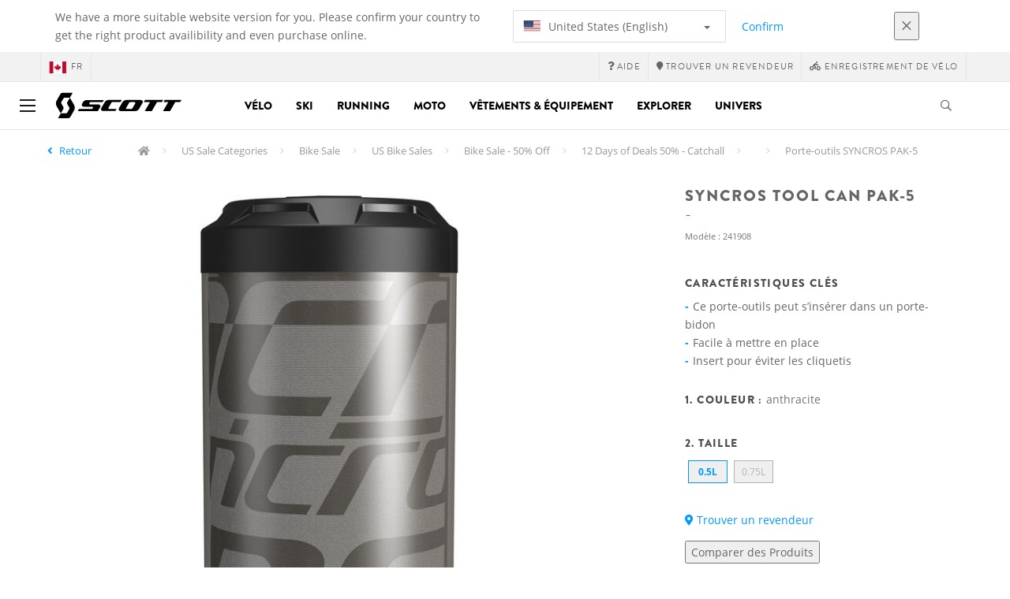

--- FILE ---
content_type: text/html;charset=UTF-8
request_url: https://www.scott-sports.com/ca/fr/product/syncros-tool-can-pak-5
body_size: 13283
content:
<!DOCTYPE html>
	<html lang="fr">
	<head>
	    <title>
 			Syncros Tool Can PAK-5</title>

		<meta http-equiv="Content-Type" content="text/html; charset=utf-8"/>
		<meta name="viewport" content="width=device-width,user-scalable=no, minimum-scale=1.0, initial-scale=1.0, maximum-scale=1.0"/>
		<meta name="google-site-verification" content="1SQ4GYk64I2w-N07xfh5lbRDKtIvTLmB1V84iiApThY" />

		<link rel="preconnect" href="https://app.usercentrics.eu">
		<link rel="preconnect" href="https://api.usercentrics.eu">
		<link rel="preload" href="https://app.usercentrics.eu/browser-ui/latest/loader.js" as="script">
    	<link rel="preload" href="https://privacy-proxy.usercentrics.eu/latest/uc-block.bundle.js" as="script">
		<script id="usercentrics-cmp" src="https://app.usercentrics.eu/browser-ui/latest/loader.js"
				data-ruleset-id="6thbmELtA-R0Fy" async
				
		></script>
   		 <script type="application/javascript" src="https://privacy-proxy.usercentrics.eu/latest/uc-block.bundle.js"></script>
	
		<script type="text/javascript" src="/_ui/shared/js/analyticsmediator.js"></script>
<script type="text/javascript" defer>
    var dataLayer = window.dataLayer = window.dataLayer || [];
    var universal_variable = {};
    universal_variable.page = {
        'country':'ca',
        'language':'fr',
        'brand':'Scott',
        'division':'Bike',
        'type':'Product Details Page',
        'page_id':'PDP',
        'currency':'CAD'
    };
    
        universal_variable.user = {
            'id':'',
            'login_status': false,
            'login_method': '',
            'ltv_amount': 0,
            'ltv_orders': 0
        }
        
    // On load Event
    window.dataLayer.push({
        'event': 'dataLayer_ready',
        'page': {
            'country': universal_variable.page.country,
            'language': universal_variable.page.language,
            'brand': universal_variable.page.brand,
            'division': universal_variable.page.division == 'Bikes' ? 'Bike' : universal_variable.page.division,
            'type': universal_variable.page.type,
            'currency': universal_variable.page.currency
        },
        'user': {
            'id': universal_variable.user.id,
            'login_status': universal_variable.user.login_status,
            'login_method': universal_variable.user.login_method,
            'ltv_amount': universal_variable.user.ltv_amount,
            'ltv_orders': universal_variable.user.ltv_orders
        }
    });

	var status = 200;
	if(status != 200) {
		universal_variable.page.error = status;
	}

	if(true) {
		universal_variable.page.product = {
			'category_name':"mountain bike accessories",
			'product_name':"SYNCROS Tool Can PAK-5",
			'product_type':"mountain bike tools",
			'product_id':"241908",
			'product_price':"",
		};
	} else if(false) {
		universal_variable.listing = {
			'category_name':"mountain bike accessories",
			'product_type':"mountain bike tools"
		};
	} else if(false) {
		universal_variable.listing = {
			'category_name':"mountain bike accessories",
			'product_type':"mountain bike tools",
			'search_radius':'',
			'query':"",
			'result_count':''
		};
	} else if(false) {
		universal_variable.checkoutpage = {
            'step':"",
            'checkout_total':"",
            'checkout_subtotal':"",
            'checkout_product':[
                
            ]
		};
        window.dataLayer.push({
            'event': 'begin_checkout',
            'ecommerce': {
                'value': Number(),
                'currency':"",
                'coupons':[
                    
                ],
                'items':[
                    
                ]
            }
        });
	}
    else if(false) {
        universal_variable.paymentPage = {


            'ecommerce': {
                'value': Number(),
                'currency':"",
                'coupons':[
                    
                ],
                'payment_type':"",
                'items':[
                    
                ]
            }

        };

        window.dataLayer.push({
            'event': 'add_shipping_info',
            'ecommerce': {
                'value': universal_variable.paymentPage.ecommerce.value,
                'currency': universal_variable.paymentPage.ecommerce.currency,
                'coupons': universal_variable.paymentPage.ecommerce.coupons,
                'shipping_tier': "",
                'shipping_type': "",
                'items': universal_variable.paymentPage.ecommerce.items,
            }
        });

    }else if(false) {
		universal_variable.confirmationpage = {
		    'transaction_id':"",
            'transaction_total':"",
            'transaction_subtotal':"",
		    'tax_amount':"",
		    'vouchers':[
                
            ],
		    'payment_method':"",
		    'shipping_method':"",
		    'shipping_amount':"",
            'transaction_product':[
                
            ]
		};
	}
</script>


<script type="text/javascript">
			// create dataLayer
			window.dataLayer = window.dataLayer || [];
			function gtag() {
				dataLayer.push(arguments);
			}

			// set "denied" as default for both ad and analytics storage, as well as ad_user_data and ad_personalization,
			gtag("consent", "default", {
				ad_user_data: "denied",
				ad_personalization: "denied",
				ad_storage: "denied",
				analytics_storage: "denied",
				wait_for_update: 2000 // milliseconds to wait for update
			});

			// Enable ads data redaction by default [optional]
			gtag("set", "ads_data_redaction", true);
		</script>

		<!-- Google Tag Manager -->
		<script>(function(w,d,s,l,i){w[l]=w[l]||[];w[l].push({'gtm.start':new Date().getTime(),event:'gtm.js'});var f=d.getElementsByTagName(s)[0],j=d.createElement(s),dl=l!='dataLayer'?'&l='+l:'';j.async=true;j.src='https://www.googletagmanager.com/gtm.js?id='+i+dl;f.parentNode.insertBefore(j,f);})(window,document,'script','dataLayer', 'GTM-5LZC7GH');</script>
		<!-- End Google Tag Manager -->

		<meta property="og:site_name" content="Scott"/>
		<meta property="og:title" content="Syncros Tool Can PAK-5"/>
		<meta property="og:description" content="Le porte-outils est une réinterprétation du bidon Syncros. Conçu spécialement pour garder vos outils, votre micro-pompe et votre chambre à air à..."/>
			<meta property="og:image" content="https://asset.scott-sports.com/fit-in/1200x630/241/2419080010170_1742900_png_zoom_1.jpg?signature=9055b4a27b71bdf7bb8697c112dbfb589825362fdf7a68ea229fca56d72405de"/>
		<meta property="og:url" content="https://www.scott-sports.com:443/ca/fr/product/syncros-tool-can-pak-5"/>
		<meta property="og:type" content="website"/>
		<meta property="fb:admins" content="745044777,730031075,652457445"/>
		<meta property="og:locale" content="fr_CA" />



		<meta name="description" content="Le porte-outils est une r&eacute;interpr&eacute;tation du bidon Syncros. Con&ccedil;u sp&eacute;cialement pour garder vos outils, votre micro-pompe et votre chambre &agrave; air &agrave;...">
<meta name="robots" content="index,follow">
<meta http-equiv="X-UA-Compatible" content="IE=Edge" />

		<link rel="alternate" hreflang="cs-cz" href="https://www.scott-sports.com/cz/cs/product/syncros-tool-can-pak-5" />
					<link rel="alternate" hreflang="de-de" href="https://www.scott-sports.com/de/de/product/syncros-tool-can-pak-5" />
					<link rel="alternate" hreflang="en-in" href="https://www.scott-sports.com/in/en/product/syncros-tool-can-pak-5" />
					<link rel="alternate" hreflang="zh-cn" href="https://www.scott-sports.com/cn/zh/product/syncros-tool-can-pak-5" />
					<link rel="alternate" hreflang="en-be" href="https://www.scott-sports.com/be/en/product/syncros-tool-can-pak-5" />
					<link rel="alternate" hreflang="fr-be" href="https://www.scott-sports.com/be/fr/product/syncros-tool-can-pak-5" />
					<link rel="alternate" hreflang="en-gb" href="https://www.scott-sports.com/gb/en/product/syncros-tool-can-pak-5" />
					<link rel="alternate" hreflang="de-ch" href="https://www.scott-sports.com/ch/de/product/syncros-tool-can-pak-5" />
					<link rel="alternate" hreflang="fr-ch" href="https://www.scott-sports.com/ch/fr/product/syncros-tool-can-pak-5" />
					<link rel="alternate" hreflang="it-ch" href="https://www.scott-sports.com/ch/it/product/syncros-tool-can-pak-5" />
					<link rel="alternate" hreflang="sv-se" href="https://www.scott-sports.com/se/sv/product/syncros-tool-can-pak-5" />
					<link rel="alternate" hreflang="en-za" href="https://www.scott-sports.com/za/en/product/syncros-tool-can-pak-5" />
					<link rel="alternate" hreflang="pt_BR-br" href="https://www.scott-sports.com/br/pt_BR/product/syncros-tool-can-pak-5" />
					<link rel="alternate" hreflang="pl-pl" href="https://www.scott-sports.com/pl/pl/product/syncros-tool-can-pak-5" />
					<link rel="alternate" hreflang="ko-kr" href="https://www.scott-sports.com/kr/ko/product/syncros-tool-can-pak-5" />
					<link rel="alternate" hreflang="ja-jp" href="https://www.scott-sports.com/jp/ja/product/syncros-tool-can-pak-5" />
					<link rel="alternate" hreflang="es-mx" href="https://www.scott-sports.com/mx/es/product/syncros-tool-can-pak-5" />
					<link rel="alternate" hreflang="en-au" href="https://www.scott-sports.com/au/en/product/syncros-tool-can-pak-5" />
					<link rel="alternate" hreflang="es-es" href="https://www.scott-sports.com/es/es/product/syncros-tool-can-pak-5" />
					<link rel="alternate" hreflang="pt-pt" href="https://www.scott-sports.com/pt/pt/product/syncros-tool-can-pak-5" />
					<link rel="alternate" hreflang="es-co" href="https://www.scott-sports.com/co/es/product/syncros-tool-can-pak-5" />
					<link rel="alternate" hreflang="fr-fr" href="https://www.scott-sports.com/fr/fr/product/syncros-tool-can-pak-5" />
					<link rel="alternate" hreflang="en-us" href="https://www.scott-sports.com/us/en/product/syncros-tool-can-pak-5" />
					<link rel="alternate" hreflang="en-nz" href="https://www.scott-sports.com/nz/en/product/syncros-tool-can-pak-5" />
					<link rel="alternate" hreflang="it-it" href="https://www.scott-sports.com/it/it/product/syncros-tool-can-pak-5" />
					<link rel="alternate" hreflang="en-nl" href="https://www.scott-sports.com/nl/en/product/syncros-tool-can-pak-5" />
					<link rel="alternate" hreflang="en-ca" href="https://www.scott-sports.com/ca/en/product/syncros-tool-can-pak-5" />
					<link rel="alternate" hreflang="fr-ca" href="https://www.scott-sports.com/ca/fr/product/syncros-tool-can-pak-5" />
					<link rel="alternate" hreflang="de-at" href="https://www.scott-sports.com/at/de/product/syncros-tool-can-pak-5" />
					<link rel="alternate" hreflang="en-dk" href="https://www.scott-sports.com/dk/en/product/syncros-tool-can-pak-5" />
					<link rel="alternate" hreflang="ru-ru" href="https://www.scott-sports.com/ru/ru/product/syncros-tool-can-pak-5" />
					<link rel="alternate" hreflang="es-cl" href="https://www.scott-sports.com/cl/es/product/syncros-tool-can-pak-5" />
					<link rel="alternate" hreflang="en-ar" href="https://www.scott-sports.com/ar/en/product/syncros-tool-can-pak-5" />
					<link rel="alternate" hreflang="en" href="https://www.scott-sports.com/global/en/product/syncros-tool-can-pak-5" />
					<link rel="alternate" hreflang="x-default" href="https://www.scott-sports.com/global/en/product/syncros-tool-can-pak-5" />
					<link rel="canonical" href="https://www.scott-sports.com/ca/fr/product/syncros-tool-can-pak-5" />
			<link rel="shortcut icon" type="image/x-icon" media="all" href="/_ui/responsive/theme-scott/images/favicon.png" />
		<link rel="apple-touch-icon" href="https://www.scott-sports.com:443/_ui/responsive/theme-scott/images/apple-touch-icons/apple-touch-icon.png">
		<link rel="apple-touch-icon" href="https://www.scott-sports.com:443/_ui/responsive/theme-scott/images/apple-touch-icons/apple-touch-icon-57x57.png" sizes="57x57">
		<link rel="apple-touch-icon" href="https://www.scott-sports.com:443/_ui/responsive/theme-scott/images/apple-touch-icons/apple-touch-icon-72x72.png" sizes="72x72">
		<link rel="apple-touch-icon" href="https://www.scott-sports.com:443/_ui/responsive/theme-scott/images/apple-touch-icons/apple-touch-icon-76x76.png" sizes="76x76">
		<link rel="apple-touch-icon" href="https://www.scott-sports.com:443/_ui/responsive/theme-scott/images/apple-touch-icons/apple-touch-icon-114x114.png" sizes="114x114">
		<link rel="apple-touch-icon" href="https://www.scott-sports.com:443/_ui/responsive/theme-scott/images/apple-touch-icons/apple-touch-icon-120x120.png" sizes="120x120">
		<link rel="apple-touch-icon" href="https://www.scott-sports.com:443/_ui/responsive/theme-scott/images/apple-touch-icons/apple-touch-icon-144x144.png" sizes="144x144">
		<link rel="apple-touch-icon" href="https://www.scott-sports.com:443/_ui/responsive/theme-scott/images/apple-touch-icons/apple-touch-icon-152x152.png" sizes="152x152">
		<link rel="apple-touch-icon" href="https://www.scott-sports.com:443/_ui/responsive/theme-scott/images/apple-touch-icons/apple-touch-icon-180x180.png" sizes="180x180">
		<link rel="apple-touch-icon" href="https://www.scott-sports.com:443/_ui/responsive/theme-scott/images/apple-touch-icons/apple-touch-icon-192x192.png" sizes="192x192">
		<link rel="apple-touch-icon-precomposed" href="https://www.scott-sports.com:443/_ui/responsive/theme-scott/images/apple-touch-icons/apple-touch-icon-precomposed.png">
		<link rel="apple-touch-icon-precomposed" href="https://www.scott-sports.com:443/_ui/responsive/theme-scott/images/apple-touch-icons/apple-touch-icon-57x57-precomposed.png" sizes="57x57">
		<link rel="apple-touch-icon-precomposed" href="https://www.scott-sports.com:443/_ui/responsive/theme-scott/images/apple-touch-icons/apple-touch-icon-72x72-precomposed.png" sizes="72x72">
		<link rel="apple-touch-icon-precomposed" href="https://www.scott-sports.com:443/_ui/responsive/theme-scott/images/apple-touch-icons/apple-touch-icon-76x76-precomposed.png" sizes="76x76">
		<link rel="apple-touch-icon-precomposed" href="https://www.scott-sports.com:443/_ui/responsive/theme-scott/images/apple-touch-icons/apple-touch-icon-114x114-precomposed.png" sizes="114x114">
		<link rel="apple-touch-icon-precomposed" href="https://www.scott-sports.com:443/_ui/responsive/theme-scott/images/apple-touch-icons/apple-touch-icon-120x120-precomposed.png" sizes="120x120">
		<link rel="apple-touch-icon-precomposed" href="https://www.scott-sports.com:443/_ui/responsive/theme-scott/images/apple-touch-icons/apple-touch-icon-144x144-precomposed.png" sizes="144x144">
		<link rel="apple-touch-icon-precomposed" href="https://www.scott-sports.com:443/_ui/responsive/theme-scott/images/apple-touch-icons/apple-touch-icon-152x152-precomposed.png" sizes="152x152">
		<link rel="apple-touch-icon-precomposed" href="https://www.scott-sports.com:443/_ui/responsive/theme-scott/images/apple-touch-icons/apple-touch-icon-180x180-precomposed.png" sizes="180x180">
		<link rel="apple-touch-icon-precomposed" href="https://www.scott-sports.com:443/_ui/responsive/theme-scott/images/apple-touch-icons/apple-touch-icon-192x192-precomposed.png" sizes="192x192">

		<link rel="stylesheet" type="text/css" media="all" href="/_ui/responsive/theme-scott/css/styles.min.css?v=scott_2211.25.15.2"/>
	<link href="/_ui/responsive/common/css/angular-csp.css" rel="stylesheet" type="text/css">


<meta property="og:ean" content="7613317407597"/><style type="text/css">
				.marketing-page-banner {
  position: relative;
}
.marketing-page-banner h2 {
  position: absolute;
  top: 50%;
  transform: translateY(-50%);
  margin: 0;
  padding: 0;
  margin-left: 25px;
  color: white;
}
.marketing-page-banner h2 small {
  display: block;
  color: white;
}</style>
		<script type="text/javascript" src="https://cdns.eu1.gigya.com/js/gigya.js?apiKey=4_abmark500dmhQEqDCxzvZA&lang=fr"></script>
		</head>

	<body class="page-productDetails pageType-ProductPage template-pages-product-productLayout1Page  language-fr">

		<div id="outdated" class="alert alert-warning" role="alert">
			<div class="row">
				<div class="col-xs-12">
					<p><b>Avertissement : Votre navigateur n’est pas supporté et votre expérience peut ne pas être optimale</b><br>
					Veuillez SVP utiliser un navigateur compatible comme <a href="https://www.mozilla.org/fr/firefox/new/" target="_blank"> Mozilla Firefox</a>, <a href="https://www.microsoft.com/fr-fr/edge" target="_blank">Microsoft Edge</a>, <a href="https://www.google.com/intl/fr/chrome/" target="_blank">Google Chrome</a> ou <a href="https://support.apple.com/fr_FR/downloads/safari" target="_blank">Safari</a>.</p>
					<button class="btn btn-link btn-close-outdated-browser"><i class="fal fa-times fa-2x" aria-hidden="true"></i></button>
				</div>
			</div>
		</div>
		<div id="preloader">
			<object
				data="/_ui/responsive/common/images/spinner1s.svg"
				type="image/svg+xml">
			</object>
		</div>

		<!-- Google Tag Manager (noscript) -->
		<noscript><iframe src="https://www.googletagmanager.com/ns.html?id=GTM-5LZC7GH" height="0" width="0" style="display:none;visibility:hidden"></iframe></noscript>
		<!-- End Google Tag Manager (noscript) -->

		<div id="page" data-currency-iso-code="CAD">
                    <header class="header">
                    <div class="header-country-navigation">
      <div class="container">
        <div class="fl-row">
          <div class="fl-col-lg-6 fl-col-md-11 fl-col-sm-10 fl-col-xs-10 header-country-navigation__text">
            We have a more suitable website version for you. Please confirm your country to get the right product availibility and even purchase online.</div>
          <div class="fl-col-lg-3 fl-col-md-8 fl-col-sm-6 fl-col-xs-12 header-country-navigation__select">
            <div class="dropdown">
              <button class="dropdown-toggle" type="button" data-toggle="dropdown">
                    <object height="16" width="28" data="/_ui/responsive/common/images/flags/us.svg" type="image/svg+xml"></object>
                    United States (English)<span class="caret"></span>
              </button>
              <ul class="dropdown-menu">
                <li data-url="/ca/fr/country/us/en"><object height="16" width="28" data="/_ui/responsive/common/images/flags/us.svg" type="image/svg+xml"></object>
                         United States (English)</li>
                <li data-url="/ca/fr/country">Select Location</li>
              </ul>
            </div>
          </div>
          <div class="fl-col-lg-2 fl-col-md-4 fl-col-sm-6 fl-col-xs-12 header-country-navigation__buttons">
            <a href="/ca/fr/country/us/en" class="btn btn-default btn-block btn-confirm-country-navigation">
                Confirm</a>
          </div>
          <div class="fl-col-lg-1 fl-col-md-1 fl-col-sm-2 fl-col-xs-2 header-country-navigation__buttons header-country-navigation__buttons--close">
            <button class="btn btn-white btn-block btn-close-country-navigation"><i class="fal fa-times fa-2x"></i></button>
          </div>
        </div>
      </div>
    </div>
<div class="header__top-nav">
        <div class="container">
            <div class="row">
                <div id="header">
                    <nav class="header__customer-nav">
                        <div class="header__language ">
                                    <div role="group" class="btn-group">
                                        <!--
<ul class="languagecurrencycomponent">
<li><form id="lang_form_LangCurrencyComponent" class="lang-form" action="/ca/fr/_s/language" method="post"><div class="control-group">
		<label class="control-label skip" for="lang_selector_LangCurrencyComponent">Select Language</label>
		
		<div class="controls">
		<select name="code" id="lang_selector_LangCurrencyComponent" class="lang-selector">
				<option value="en" lang="en">
								English</option>
						<option value="fr" selected="selected" lang="fr">
								Français</option>
						</select>
		</div>
	</div>
	<div>
<input type="hidden" name="CSRFToken" value="55abbb51-93cd-452b-844c-7ca00934527e" />
</div></form></li>
<li></li>
</ul>
--->
<a href="/ca/fr/country" class="selected_country_flag">
    <div>
        <object height="16" width="28"
                data="/_ui/responsive/common/images/flags/ca.svg"
                type="image/svg+xml"></object>
    </div>
    fr</a>
</div>
                                </div>
                            <div role="group" class="btn-group">
                                    <a href="https://help.scott-sports.com/hc/fr"  target="_blank"><i class="fa fa-question"></i><span class="hidden-xs"> Aide</span></a></div>
                            <div role="group" class="btn-group">
                                    <a href="/ca/fr/dealers/locator" ><i class="fa fa-map-marker"></i><span class="hidden-xs"> Trouver un revendeur</span></a></div>
                            <div role="group" class="btn-group">
                                    <a href="/ca/fr/support/registration" ><i class="fas fa-biking"></i><span class="hidden-xs"> Enregistrement de vélo</span></a></div>
                            </nav>
                </div>
            </div>
        </div>
    </div>

<a id="skiptonavigation"></a>
                    <div role="navigation" class="header__main-nav">
			<nav id="nav2024">
				<div id="buttonsnavcontainer">
					<div class="closenavbtn"><i class="fal fa-times fa-2x"></i></div>
					<div class="backnavbtn"><i class="far fa-arrow-left"></i></div>
				</div>
				<div id="logocontainer">
            		<img src="/_ui/responsive/theme-scott/images/sidenav-logo.svg" alt="">
				</div>
			</nav>
	<div class="container">
		<div class="row">
			<div class="logo logo-scott">
	<a href="/ca/fr/"><img title="" alt="" src="/_ui/responsive/theme-scott/images/mainnav-logo.svg"></a>

</div>
<nav id="menu">
	<ul>
		<li data-link="bike-l1-link"  data-title="" aria-haspopup="true" 
    class=" ">
    <label>Vélo</label>
        </li>

<li data-link="ski-l1-link"  data-title="" aria-haspopup="true" 
    class=" ">
    <label>Ski</label>
        </li>

<li data-link="running-l1-link"  data-title="" aria-haspopup="true" 
    class=" ">
    <label>Running</label>
        </li>

<li data-link="moto-l1-link"  data-title="" aria-haspopup="true" 
    class=" ">
    <label>Moto</label>
        </li>

<li data-link="apparel-equipment-l1-link"  data-title="" aria-haspopup="true" 
    class=" ">
    <label>Vêtements & Équipement</label>
        </li>

<li data-link="scott-travel-level-1-link"  data-title="" aria-haspopup="true" 
    class=" ">
    <label>EXPLORER</label>
        </li>

<li data-link="universe-l1-link"  data-title="" aria-haspopup="true" 
    class=" ">
    <label>Univers</label>
        </li>

</ul>
</nav>
<div class="yCmsContentSlot headerContent secondRow">
<div id="headerSearch">
<form role="search" name="search_form_SearchBox" method="get" action="/ca/fr/search/" class="searchbox">
<input
	id="input_SearchBox"
class="searchbox__input"
type="search"
name="text"
value=""
maxlength="100"
placeholder="Que recherchez vous ?"
data-options='{"autocompleteUrl" : "/ca/fr/search/autocomplete/SearchBox","minCharactersBeforeRequest" : "3","waitTimeBeforeRequest" : "500","displayProductImages" : true}'/>
<button class="searchbox__submit" type="submit"/><i class="far fa-search"></i></button><span class="searchbox__icon"><i class="far fa-search"></i><i class="far fa-times fa-lg"></i></span>
</form>
</div>
</div><a id="hamburger">
					<span class="top-bar"></span>
					<span class="middle-bar"></span>
					<span class="bottom-bar"></span>
				</a>
			</div>
	</div>
</div></header>
                <div class="header--spacer" style="display:none"></div>
                <div id="wrapper">
                    <div id="site-canvas">
                        <div id="sidenav">
                            <input id="pushmenu" type="checkbox" name="pushmenu" class="menu-checkbox"/>
                            <div class="pushmenu">
                                <nav class="subnavContent"></nav>
                            </div>
                        </div>
                            


	<div id="breadcrumbs--container" class="container">
		<ol class="breadcrumb back_button">
        <li>

            <!--Reason for (-2) Last value in list is (#)   -->
            <i aria-hidden="true" class="fa fa-angle-left"></i>
                    <a href="/ca/fr/products/us-12-days-day-8-6440-65"> Retour</a>
                </li>
    </ol>
<ol class="breadcrumb">
    <li>
            <a href="/ca/fr/" class="fa fa-home"></a>
        </li>
    <li >

            <a href="/ca/fr/products/us-sales" >
                                    US Sale Categories</a>
                        </li>

    <li >

            <a href="/ca/fr/products/bike-sale-us" >
                                    Bike Sale</a>
                        </li>

    <li >

            <a href="/ca/fr/products/us-bike-sale" >
                                    US Bike Sales</a>
                        </li>

    <li >

            <a href="/ca/fr/products/us-bike-sale-50percent" >
                                    Bike Sale - 50% Off</a>
                        </li>

    <li >

            <a href="/ca/fr/products/us-12-days-of-deals-50" >
                                    12 Days of Deals 50% - Catchall</a>
                        </li>

    <li >

            <a href="/ca/fr/products/us-12-days-day-8-6440-65" >
                                    </a>
                        </li>

    <li class="active">

            Porte-outils SYNCROS PAK-5</li>

    </ol>

<script type="application/ld+json">
{
    "@context": "http://schema.org",
    "@type": "BreadcrumbList",
    "itemListElement": [
    
    {
        "@type": "ListItem",
        "position": 1,
        "item": {
          "@id": "https://www.scott-sports.com/ca/fr/products/us-sales",
          "name": "US Sale Categories"
        }
    },
    {
        "@type": "ListItem",
        "position": 2,
        "item": {
          "@id": "https://www.scott-sports.com/ca/fr/products/bike-sale-us",
          "name": "Bike Sale"
        }
    },
    {
        "@type": "ListItem",
        "position": 3,
        "item": {
          "@id": "https://www.scott-sports.com/ca/fr/products/us-bike-sale",
          "name": "US Bike Sales"
        }
    },
    {
        "@type": "ListItem",
        "position": 4,
        "item": {
          "@id": "https://www.scott-sports.com/ca/fr/products/us-bike-sale-50percent",
          "name": "Bike Sale - 50% Off"
        }
    },
    {
        "@type": "ListItem",
        "position": 5,
        "item": {
          "@id": "https://www.scott-sports.com/ca/fr/products/us-12-days-of-deals-50",
          "name": "12 Days of Deals 50% - Catchall"
        }
    },
    {
        "@type": "ListItem",
        "position": 6,
        "item": {
          "@id": "https://www.scott-sports.com/ca/fr/products/us-12-days-day-8-6440-65",
          "name": ""
        }
    },
    {
        "@type": "ListItem",
        "position": 7,
        "item": {
          "@id": "https://www.scott-sports.com/ca/fr/product/syncros-tool-can-pak-5",
          "name": "Porte-outils SYNCROS PAK-5"
        }
    }
  ]
}
</script></div>


<div id="content">
                            <a id="skip-to-content"></a>
                            <div id="globalMessages">
            </div>
        <section id="pdp-gtm-data"
                 data-gtm-item-id="241908"
                 data-gtm-item-name="SYNCROS Tool Can PAK-5"
                 data-gtm-price=""
                 data-gtm-division="Bike"
                 data-gtm-category-name="mountain bike accessories"
                 data-gtm-product-type="mountain bike tools"
                 data-gtm-gender=""
                 data-gtm-merchandise-category="S010308"
                 data-gtm-item-variant="anthracite"
                 data-gtm-item-variant-id="2419080010170"
                 data-gtm-item-size="0.5L"
                 data-gtm-currency=""
                 data-gtm-coupon=""
                 data-gtm-discount=""
                 data-gtm-item-stock="out of stock">
            <script type="application/ld+json">
{
	"@context": "http://schema.org",
	"@type": "Product",
	
	"category":"US Sale Categories>Bike Sale>US Bike Sales>Bike Sale - 50% Off>12 Days of Deals 50% - Catchall>",
	
	"color":"anthracite",
	
	"description": "Le porte-outils est une réinterprétation du bidon Syncros. Conçu spécialement pour garder vos outils, votre micro-pompe et votre chambre à air à l’abri de la poussière et de l’eau, dans un design simple et efficace qui sera toujours à portée de main quand vous en aurez besoin.",
	"gtin13":"7613317407597",
	"image": [
		"https://asset.scott-sports.com/fit-in/2000x2000/241/2419080010170_1742900_png_zoom_1.jpg?signature=b993cdf8804e2e8bf27a18249bc333fc7cb932471d8c4d6ffa5578b58cc06da6"
	],
	"name": "Syncros Tool Can PAK-5",
	
	"releaseDate":"2024-09-04",
	
	"sku": "241908"
}
</script>

<div id="pdp" class="product_detail_page">
	<div class="container product_detail_container">
		<div class="product_detail">
			<div class="product_detail__title">
				<h1 class="hiphen">Syncros Tool Can PAK-5</h1>
				<div class="ref">
					<div class="row">

						<div id="art-n-cat" class="col-xs-12">
							<p>Modèle
								:&nbsp;241908</p>

							</div>

						</div>
				</div>
			</div>
			<div class="product_detail__gallery">
				<div class="row">
<div class="col-sm-12 zoom-gallery">
  <div data-slide-id="zoom" class="zoom-gallery-slide active">
        <a id="productImage_2419080010170" class="MagicZoom"
           href="https://asset.scott-sports.com/fit-in/2000x2000/241/2419080010170_1742900_png_zoom_1.jpg?signature=b993cdf8804e2e8bf27a18249bc333fc7cb932471d8c4d6ffa5578b58cc06da6"
           data-options="hint: always; textHoverZoomHint: Survolez pour zoomer; textClickZoomHint: Cliquez pour étendre; textExpandHint: Cliquez pour étendre"
           data-mobile-options='textTouchZoomHint: Appuyez pour étendre; textClickZoomHint: Appuyez deux fois pour zoomer; textExpandHint: Appuyez pour étendre'
           title="Enlarged view of picture"> <img src='https://asset.scott-sports.com/fit-in/750x750/241/2419080010170_1742900_png_zoom_1.jpg?signature=2ef4fb515268d3834703f1ccc5238b1fe6e9af2ea581223d51ae2952c544a35b'
                 alt="Syncros Tool Can PAK-5" class="product_detail__mainImg"/>
        </a>
    </div>
    </div>
</div>

<div class="span-10 productDescription last">
					<div class="summary"></div>
				</div>
			</div>
			<div class="product_detail__description">
				<h4>
						Caractéristiques clés</h4>
					<ul class="key-features">
						<li>Ce porte-outils peut s’insérer dans un porte-bidon</li>
						<li>Facile à mettre en place</li>
						<li>Insert pour éviter les cliquetis</li>
						</ul>
				<h4>
		1.
		Couleur
		:
		<span>
			anthracite</span>
	</h4>
<div class="product_detail__description__size">
		<div class="product_detail__description__size--titlearea">
			<h4>
				2.&nbsp;Taille</h4>
		</div>
		<div class="product_detail__description__size--sizes">
			<a href="/ca/fr/product/syncros-tool-can-pak-5?article=2419080010170" data-variantcode="2419080010170">
					<button class="sizes--btn  active " data-code="7613317407597">
						0.5L</button>
					</a>
			<a href="/ca/fr/product/syncros-tool-can-pak-5?article=2419080010171" data-variantcode="2419080010171">
					<button class="sizes--btn  " data-code="7613317804754">
						0.75L</button>
					</a>
			</div>
		</div>
	<div class="row">
	<div class="col-sm-12">
		<div id="articles_modal" tabindex="-1" role="dialog"
			aria-labelledby="exampleModalLabel" class="modal fade">
			<div role="document"
				class="modal-dialog modal-lg modal-dialog-centered">
				</div>
		</div>
	</div>
</div>
<a href="/ca/fr/dealers/locator" class="btn btn-primary center-block btn--findadealer" id="product-stock-dealer-btn">
                    <i class="fa fa-map-marker-alt"></i> Trouver un revendeur</a>
            <div>
        <div class="text-left">
            <button type="button" class="btn btn-link center-block compare--btn compare-2419080010170"
                    data-product-code="2419080010170"
                    data-url="/ca/fr/compare/p/2419080010170">
                <i aria-hidden="true" class="fa fa-columns"></i>
                Comparer des Produits</button>
        </div>
    </div>
</div>
		</div>
	</div>
</div><div id="pdp_specs" class="product_specs untouched">
    <div class="container">
        <div role="tabpanel">
            <ul role="tablist" class="nav nav-tabs">
                <li><a href="#specifications" role="tab" data-toggle="tab">Spécifications</a></li>
                </ul>


            <div class="tab-content">
                <div id="specifications" role="tabpanel" class="tab-pane">
                <div class="product_specs__content">
                    <div class="product_specs__closetab">Spécifications</div>
                    <div class="product_specs__content--inner">
                    <div class="row">
    <div class="col-md-6">
        <ul class="specs-list specs-list--main">
            <li class="specs-list__item specs-list__item--intro">
                Le porte-outils est une réinterprétation du bidon Syncros. Conçu spécialement pour garder vos outils, votre micro-pompe et votre chambre à air à l’abri de la poussière et de l’eau, dans un design simple et efficace qui sera toujours à portée de main quand vous en aurez besoin.</li>
            <li class="specs-list__item">
                    <h4 class="specs-list__title">
                            Matériaux</h4>
                    <div class="specs-list__content">
                        Corps en polypropylène, manchon en polychloroprène</div>
                </li>
            <li class="specs-list__item">
                    <h4 class="specs-list__title">
                            Taille</h4>
                    <div class="specs-list__content">
                        Petit : 0,5l<br/>Moyen : 0,75l</div>
                </li>
            <li class="specs-list__item">
                    <h4 class="specs-list__title">
                            Fonctions</h4>
                    <div class="specs-list__content">
                        Le porte-outils est une réinterprétation du bidon Syncros<br/>Conçu spécialement pour garder vos outils, votre micro-pompe et votre chambre à air à l’abri de la poussière et de l’eau, dans un design simple et efficace</div>
                </li>
            </ul>
        
    </div>
</div>

</div>
                </div>
                </div>
                <div id="use" role="tabpanel" class="tab-pane ">
                    <div class="product_specs__content">
                        <div class="product_specs__closetab">Utilisation</div>
                        <div class="product_specs__content--inner">
                            <div class="panel-body col-md-8 col-md-offset-2 col-lg-6 col-lg-offset-3">
	No Radar Chart Available Currently</div>
</div>
                    </div>
                </div>
                <div id="geometry" role="tabpanel" class="tab-pane ">
                <div class="product_specs__content">
                    <div class="product_specs__closetab">Géométrie</div>
                    <div class="product_specs__content--inner">
                    <div class="panel-body">
				Geometry not available</div>
</div>
                </div>
                </div>
                <div id="technology" role="tabpanel" class="tab-pane ">
                <div class="product_specs__content">
                    <div class="product_specs__closetab">Technologies</div>
                    <div class="product_specs__content--inner">
                        <div id="technology-carousel" data-ride="carousel" class="carousel slide">
                            <div role="listbox" class="carousel-inner">
                                </div>
                            <ol class="carousel-indicators"></ol>
                        </div>
                  </div>
                </div>
                </div>

                <div id="athletes" role="tabpanel" class="tab-pane ">
                <div class="product_specs__content">
                  <div class="product_specs__closetab">Athlète</div>
                  <div class="product_specs__content--inner">
                    <div id="athletes-carousel" data-ride="carousel" class="carousel slide">
<div role="listbox" class="carousel-inner">
</div>
<ol class="carousel-indicators"></ol>
</div>

</div>
                </div>
                </div>
                <div id="awardsmedia" role="tabpanel" class="tab-pane ">
                <div class="product_specs__content">
                    <div class="product_specs__closetab">PRIX ET MEDIA</div>
                    <div class="product_specs__content--inner">
                        <div id="awardsmedia-carousel" data-ride="carousel" class="carousel slide">
    <div role="listbox" class="carousel-inner">
        </div>
    <ol class="carousel-indicators"></ol>
</div>
</div>
                </div>
                </div>
                <div id="documents" role="tabpanel" class="tab-pane ">
                <div class="product_specs__content">
                    <div class="product_specs__closetab">Documents</div>
                    <div class="product_specs__content--inner">
                    <div class="row">
	<div class="col-md-6 col-md-offset-3">
		<ul>
			</ul>
	</div>
</div>

</div>
                </div>
              </div>
            </div>
            </div>
    </div>
</div>
</section>
        <aside class="yCmsContentSlot owl-related related_products container">
<div class="row">
	<div class="col-sm-12">
		<h3 class="heading-center">Vous aimerez aussi</h3>
				<div class="owl-carousel product_list--container product_list">
					<div class="article">
							<div class="article__inside">

								<a href="/ca/fr/product/syncros-coast-fender-direct-saddle-mount?article=2702430001222"
								   class="gtm_selected_item_click gtm_quickview"
								   data-gtm-item-name="SYN Coast fender, Direct Saddle Mount black"
								   data-gtm-item-id="270243" data-gtm-item-variant="noir"
								   data-gtm-item-variant-id="2702430001222"
								   data-gtm-item-size="1size"
								   data-gtm-price=""
								   data-gtm-gender=""
								   data-gtm-currency=""
								   data-gtm-merchandise-category="S010319" data-gtm-product-index="1"
								   data-gtm-coupon=""
								   data-gtm-discount=""
								   data-gtm-item-stock="out of stock"
								   data-gtm-category-name=""
								   data-gtm-product-type=""
								   data-gtm-division="Bike"
								> <img
									class="lazy-loaded-image lazy main" src="" data-src="https://asset.scott-sports.com/270/2702430001_1432986_png_zoom_13.jpg?signature=d101a7a15d9163a1e386224033746bbad4f677ffb9663c860f2d8b95affed1d7"
									alt="Syncros Tool Can PAK-5" />
								</a><div class="variants">
									<div class="article--owl-carousel owl-carousel">
	</div>
</div>

								<a href="/ca/fr/product/syncros-coast-fender-direct-saddle-mount?article=2702430001222">
									<h5>Garde-boue SYNCROS Coast, montage direct sur la selle</h5>
								</a>
								<a href="#"
									class="scrollerProduct btn btn-primary center-block quickview">
									Aperçu</a> <span style="display: none" class="quick-look">2702430001222/quickView</span>


								<div>
        <div class="text-left">
            <button type="button" class="btn btn-link center-block compare--btn compare-2702430001222"
                    data-product-code="2702430001222"
                    data-url="/ca/fr/compare/p/2702430001222">
                <i aria-hidden="true" class="fa fa-columns"></i>
                Comparer des Produits</button>
        </div>
    </div>
</div>
						</div>
						<div class="article">
							<div class="article__inside">

								<a href="/ca/fr/product/syncros-speed-is-direct-mount-300-saddle-bag?article=2701370001222"
								   class="gtm_selected_item_click gtm_quickview"
								   data-gtm-item-name="SYN Saddle Bag Speed iS Direct Mount 300 black"
								   data-gtm-item-id="270137" data-gtm-item-variant="noir"
								   data-gtm-item-variant-id="2701370001222"
								   data-gtm-item-size="1size"
								   data-gtm-price=""
								   data-gtm-gender=""
								   data-gtm-currency=""
								   data-gtm-merchandise-category="S010801" data-gtm-product-index="2"
								   data-gtm-coupon=""
								   data-gtm-discount=""
								   data-gtm-item-stock="out of stock"
								   data-gtm-category-name="bike bags and bottles"
								   data-gtm-product-type="bike bags"
								   data-gtm-division="Bike"
								> <img
									class="lazy-loaded-image lazy main" src="" data-src="https://asset.scott-sports.com/270/2701370001_1432906_png_zoom_13.jpg?signature=ee5e7886a9ca6385f2de673d5dac504673f5a8624ec7e0a318fdf88439993fc8"
									alt="Syncros Tool Can PAK-5" />
								</a><div class="variants">
									<div class="article--owl-carousel owl-carousel">
	</div>
</div>

								<a href="/ca/fr/product/syncros-speed-is-direct-mount-300-saddle-bag?article=2701370001222">
									<h5>Sacoche de selle SYNCROS Speed iS 300 à montage direct</h5>
								</a>
								<a href="#"
									class="scrollerProduct btn btn-primary center-block quickview">
									Aperçu</a> <span style="display: none" class="quick-look">2701370001222/quickView</span>


								<div>
        <div class="text-left">
            <button type="button" class="btn btn-link center-block compare--btn compare-2701370001222"
                    data-product-code="2701370001222"
                    data-url="/ca/fr/compare/p/2701370001222">
                <i aria-hidden="true" class="fa fa-columns"></i>
                Comparer des Produits</button>
        </div>
    </div>
</div>
						</div>
						<div class="article">
							<div class="article__inside">

								<a href="/ca/fr/product/syncros-guide-kit-multi-tool?article=2702390001222"
								   class="gtm_selected_item_click gtm_quickview"
								   data-gtm-item-name="SYN Guide Multi-tool Kit black"
								   data-gtm-item-id="270239" data-gtm-item-variant="noir"
								   data-gtm-item-variant-id="2702390001222"
								   data-gtm-item-size="1size"
								   data-gtm-price=""
								   data-gtm-gender=""
								   data-gtm-currency=""
								   data-gtm-merchandise-category="S010308" data-gtm-product-index="3"
								   data-gtm-coupon=""
								   data-gtm-discount=""
								   data-gtm-item-stock="out of stock"
								   data-gtm-category-name="bike tools"
								   data-gtm-product-type="road bike tools"
								   data-gtm-division="Bike"
								> <img
									class="lazy-loaded-image lazy main" src="" data-src="https://asset.scott-sports.com/270/2702390001_1432975_png_zoom_13.jpg?signature=024b3a14146826bf9fd7ce0a90e77b1e9a87c9ce5ba72d31f60d518ce1949d66"
									alt="Syncros Tool Can PAK-5" />
								</a><div class="variants">
									<div class="article--owl-carousel owl-carousel">
	</div>
</div>

								<a href="/ca/fr/product/syncros-guide-kit-multi-tool?article=2702390001222">
									<h5>Kit multi-outils SYNCROS Guide</h5>
								</a>
								<a href="#"
									class="scrollerProduct btn btn-primary center-block quickview">
									Aperçu</a> <span style="display: none" class="quick-look">2702390001222/quickView</span>


								<div>
        <div class="text-left">
            <button type="button" class="btn btn-link center-block compare--btn compare-2702390001222"
                    data-product-code="2702390001222"
                    data-url="/ca/fr/compare/p/2702390001222">
                <i aria-hidden="true" class="fa fa-columns"></i>
                Comparer des Produits</button>
        </div>
    </div>
</div>
						</div>
						</div>
			<div id="articles_modal" tabindex="-1" role="dialog"
			aria-labelledby="exampleModalLabel" class="modal fade">
			<div role="document"
				class="modal-dialog modal-lg modal-dialog-centered">
				</div>
		</div>
	</div>
</div>
<div class="row">
	<div class="col-sm-12">
		<div id="articles_modal" tabindex="-1" role="dialog"
			aria-labelledby="exampleModalLabel" class="modal fade">
			<div role="document"
				class="modal-dialog modal-lg modal-dialog-centered">
				</div>
		</div>
	</div>
</div>
</aside><div class="container-fluid row no-gutter compare-bar empty" id="productCompareList" data-url="/ca/fr/view/ProductCompareListComponentController/reload">
    <div class="col-xs-12">
        <div class="panel panel-primary">
            <div class="panel-heading panel-collapsed">
                <div class="container">
                    <h3 class="panel-title">
                        Comparer des produits (0/4)</h3>
                    <span class="pull-right clickable">
                        <i id="compare-bar--toggle" class="fa fa-angle-down"></i>
                    </span>
                </div>
            </div>
            <div class="panel-body compare-bar--body" style="display:none">
                <div class="container">
                    <div class="row">
                        <ul class="col-sm-9">
                            <li class="compare-emplty-slot">
                                    <section></section>
                                </li>
                            <li class="compare-emplty-slot">
                                    <section></section>
                                </li>
                            <li class="compare-emplty-slot">
                                    <section></section>
                                </li>
                            <li class="compare-emplty-slot">
                                    <section></section>
                                </li>
                            </ul>
                        <section class="col-sm-3 compare-bar--btns">
                            <button class="btn btn-link compare--clear reset-compare-list" slide-toggle data-url="/ca/fr/compare/reset-list/">
                                Vider le comparateur</button>
                            <a href="/ca/fr/compare" class="btn btn-primary ">
                                Comparer des produits</a>
                        </section>
                    </div>
                </div>
            </div>
        </div>
    </div>
</div>

<div id="compare-modal" class="modal fade" style="z-index: 100000">
    <div class="modal-dialog" role="document">
        <div class="modal-content">
            <div class="modal-header">
                <h5 class="modal-title">Il y a quelque chose que vous devez savoir...</h5>
                <button type="button" class="close" data-dismiss="modal" aria-label="Close">
                    <i class="far fa-times"></i>
                </button>
            </div>
            <div class="modal-body">
                <p>
                    <span class="compare-error--count">Vous pouvez comparer 4 produits au maximum.</span>
                    <span class="compare-error--cat">Vous pouvez uniquement COMPARER des produits qui sont dans la meme categorie</span>
                </p>
                <br>
                <h6>
                    Que voulez vous faire ?</h6>
                <div class="well well-md">
                    <span class="reset-compare-list-add" data-url="/ca/fr/compare/reset-list/">
                        Retirer tous les produits du comparateur et ajouter ce produit</span>
                    <br>
                    <span data-dismiss="modal">
                        Garder les produits actuels dans le comparateur et continuer à naviguer</span>
                </div>
            </div>

            <div class="modal-footer">
                <button type="button" class="btn btn-link" data-dismiss="modal" data-url="/ca/fr/compare/reset-list/">
                    Fermer et continuer a naviguer</button>
            </div>
        </div>
    </div>
</div>
<footer id="footer" class="yCmsContentSlot">
<div id="" class = container><div class="row"><div class=""><div class="container">
    <hr />
    <p style="color:#ccc;font-size:12px;">
        SCOTT Sports se réserve le droit d’apporter des modifications aux informations des produits contenues sur ce site Internet sans avertissement préalable, incluant, mais sans se limiter, aux équipements, aux spécifications des produits, modèles, couleurs, matériaux ou autre.
    </p>
</div></div></div></div><div id="footer--cta">
  <div class="container">
    <div class="row">
        <div class="col-sm-4 ">
          <span class="footer--cta--title">M'inscrire à la Newsletter</span>
            <span class="hidden-xs">Inscris-toi à la newsletter pour rester informé sur nos nouveaux produits, technologies, évènements, et bien plus encore !</span>
           <div class="actions">
                <form id="form" class="form-inline" action="/ca/fr/support/newsletter" method="post"><div class="form-group">
                        <label for="email" class="sr-only"></label>
                        <input id="email" type="email" name="email" placeholder=
                        "monadresse@exemple.com" class="form-control input-xs">
                    </div>
                    <button type="submit" class="btn btn-xs btn-default">M’inscrire</button>
               <div>
<input type="hidden" name="CSRFToken" value="55abbb51-93cd-452b-844c-7ca00934527e" />
</div></form></div>
        </div>
        <div class="col-sm-4 hidden-xs">
            <span class="footer--cta--title">Trouver un revendeur</span>
            <span>Tu aimes nos produits ? Trouve le magasin le plus proche de chez toi !</span>
            <div class="actions">
                <button type="button" id="find-a-dealer-footer" class="btn btn-xs  btn-default center-block" onclick="location.href='/ca/fr/dealers/locator';">
                    Trouver un revendeur</button>
            </div>
        </div>
        <div class="col-sm-4 hidden-xs">
            <span class="footer--cta--title">NOUS CONTACTER</span>
            <span>Tu as une question ? N'hésite pas &agrave; nous contacter en cliquant sur le lien ci-dessous.</span>
            <div class="actions">
                <button type="button" id="contact-us-footer" class="btn btn-xs btn-default center-block" onclick="location.href='/ca/fr/company/contact';">
                    NOUS CONTACTER</button>
            </div>
        </div>
    </div>
  </div>
</div>
<div class="footer--spacer" style="display:none"></div>
<div class="container">
    <div id="footer--logo" class="row">
        <div class="col-xs-12"><img src="/_ui/responsive/theme-scott/images/logo_mini.png" alt="" class="center-block">
        </div>
    </div>
</div>
<div class="container">
    <div class="row">
        <nav class="col-xs-12 col-sm-3">
                            <div >
                            <p class="footer--section-title  ">Produits</p>
                        <ul>
                        <li class="yCmsComponent">
<a href="/ca/fr/catalogs-archives"  title="Catalogue et archives" >Catalogue et archives</a></li><li class="yCmsComponent">
<a href="/ca/fr/manuals"  title="Manuels et documentation produits" >Manuels et documentation produits</a></li><li class="yCmsComponent">
<a href="/ca/fr/support/warranty"  title="Garantie" >Garantie</a></li><li class="yCmsComponent">
<a href="/ca/fr/bikefinder/home"  title="Localisateur de vélo" >Localisateur de vélo</a></li><li class="yCmsComponent">
<a href="/ca/fr/support/registration"  title="Enregistrement de vélo" >Enregistrement de vélo</a></li><li class="yCmsComponent">
<a href="/ca/fr/support/warning"  title="Avertissement" >Avertissement</a></li><li class="yCmsComponent">
<a href="/ca/fr/products/bike"  title="Tous les produits de sports cyclistes" >Tous les produits de sports cyclistes</a></li><li class="yCmsComponent">
<a href="/ca/fr/products/wintersports"  title="Tous les produits de sports d’hiver" >Tous les produits de sports d’hiver</a></li><li class="yCmsComponent">
<a href="/ca/fr/products/running"  title="Tous les produits de course" >Tous les produits de course</a></li><li class="yCmsComponent">
<a href="/ca/fr/products/motosports"  title="Tous les produits de moto" >Tous les produits de moto</a></li></ul>
                        </div>
                </nav>
                <nav class="col-xs-12 col-sm-3">
                            <div >
                            <p class="footer--section-title  ">Service client</p>
                        <ul>
                        <li class="yCmsComponent">
<a href="https://help.scott-sports.com/hc/fr"  title="FAQ"  target="_blank">FAQ</a></li><li class="yCmsComponent">
<a href="/ca/fr/company/contact"  title="Contact" >Contact</a></li><li class="yCmsComponent">
<a href="/ca/fr/company/newsletter"  title="Newsletter" >Newsletter</a></li><li class="yCmsComponent">
<a href="/ca/fr/dealers/locator"  title="Trouver un revendeur" >Trouver un revendeur</a></li><li class="yCmsComponent">
<a href="javascript:UC_UI.showSecondLayer()"  title="Gestion des cookies" >Gestion des cookies</a></li></div>
                </nav>
                <nav class="col-xs-12 col-sm-3">
                            <div >
                            <p class="footer--section-title  ">À PROPOS DE NOUS</p>
                        <ul>
                        <li class="yCmsComponent">
<a href="/ca/fr/page/history"  title="Histoire" >Histoire</a></li><li class="yCmsComponent">
<a href="https://careers.ssg-service.com"  title="Emplois"  target="_blank">Emplois</a></li><li class="yCmsComponent">
<a href="/ca/fr/company/legal"  title="Mentions légales" >Mentions légales</a></li><li class="yCmsComponent">
<a href="/ca/fr/company/policy"  title="Lois de protection des données" >Lois de protection des données</a></li><li class="yCmsComponent">
<a href="/ca/fr/company/safety-and-recalls"  title="Sécurité et rappels" >Sécurité et rappels</a></li><li class="yCmsComponent">
<a href="/ca/fr/company/distributors"  title="Partenaires commerciaux" >Partenaires commerciaux</a></li><li class="yCmsComponent">
<a href="/ca/fr/resource"  title="Durabilité" >Durabilité</a></li></div>
                </nav>
                <nav class="col-xs-12 col-sm-3">
                            <div id="social">
                            <p class="footer--section-title  footer--section-title--social">Suivez-nous</p>
                        <ul>
                        <li class="yCmsComponent">
<a href="http://www.facebook.com/ScottSportsCanada"  target="_blank"><i class='fab fa-facebook'></i></a></li><li class="yCmsComponent">
<a href="https://www.instagram.com/scottsports/"  target="_blank"><i class='fab fa-instagram'></i></a></li><li class="yCmsComponent">
<a href="https://www.youtube.com/c/scottsports"  target="_blank"><i class='fab fa-youtube'></i></a></li><li class="yCmsComponent">
<a href="https://www.pinterest.com/scottsports/"  target="_blank"><i class='fab fa-pinterest'></i></a></li></div>
                </nav>
                </div>
</div><div class="container">
	<div id="copyright" class="row">
		<div class="col-xs-12">
			<small class="text-center">Copyright &copy; 2026 SCOTT Sports SA. All Rights Reserved.</small>
		</div>
	</div></footer></div>
                    </div>
                </div>
            </div>
        <form name="accessiblityForm">
			<input type="hidden" id="accesibility_refreshScreenReaderBufferField" name="accesibility_refreshScreenReaderBufferField" value=""/>
		</form>
		<div id="ariaStatusMsg" class="skip" role="status" aria-relevant="text" aria-live="polite"></div>

		<script type="text/javascript">
		/*<![CDATA[*/
		
		var ACC = { config: {} };
			ACC.config.contextPath = "";
			ACC.config.encodedContextPath = "/ca/fr";
			ACC.config.commonResourcePath = "/_ui/responsive/common";
			ACC.config.themeResourcePath = "/_ui/responsive/theme-scott";
			ACC.config.siteResourcePath = "/_ui/responsive/site-scottb2c_ca";
			ACC.config.siteID = "scottb2c_ca";
			ACC.config.rootPath = "/_ui/responsive";
			ACC.config.CSRFToken = "55abbb51-93cd-452b-844c-7ca00934527e";
		    ACC.config.smartfitBaseURLPattern = /onlinesizing|smartfit\.bike/i;
			ACC.pwdStrengthVeryWeak = 'Very weak';
			ACC.pwdStrengthWeak = 'Weak';
			ACC.pwdStrengthMedium = 'Medium';
			ACC.pwdStrengthStrong = 'Strong';
			ACC.pwdStrengthVeryStrong = 'Very strong';
			ACC.pwdStrengthUnsafePwd = 'Unsafe';
			ACC.pwdStrengthTooShortPwd = 'Too short';
			ACC.pwdStrengthMinChar = 8;
			ACC.pwdStrengthMinCharText = 'Minimum length is %d characters';
			ACC.accessibilityLoading = 'Loading... Please wait...';
			ACC.accessibilityStoresLoaded = 'Stores loaded';
			ACC.config.mapboxApiKey="pk.eyJ1Ijoic2NvdHRzcG9ydHMiLCJhIjoiY2sxdWx6NHo3MDMweTNpbXFlanBzMTExNiJ9.HiSRJqTfgZjkApnAl-ybTg";
			ACC.config.mapboxReverseGeocodingURL="https://api.mapbox.com/geocoding/v5/mapbox.places/{longitude},{latitude}.json?access_token=pk.eyJ1Ijoic2NvdHRzcG9ydHMiLCJhIjoiY2sxdWx6NHo3MDMweTNpbXFlanBzMTExNiJ9.HiSRJqTfgZjkApnAl-ybTg";
			ACC.config.mapboxForwardGeocodingURL="https://api.mapbox.com/geocoding/v5/mapbox.places/{searchText}.json?access_token=pk.eyJ1Ijoic2NvdHRzcG9ydHMiLCJhIjoiY2sxdWx6NHo3MDMweTNpbXFlanBzMTExNiJ9.HiSRJqTfgZjkApnAl-ybTg";
            ACC.config.currentLanguage = "fr";
            ACC.config.currentCountry = "ca";
            ACC.config.dealerLocatorSearchPlaceholder = 'Entrer une localit&eacute;';
			ACC.config.isProductDeliveryTypeEnabled = false;
			ACC.config.isGTMAvailable = true;
			
			ACC.config.apiDomain = "api.scott-sports.com";
		    ACC.config.cmsTicketId = "";
			ACC.config.userToken = "";
			ACC.config.currentUser = "";
			ACC.config.scarabID = "";

			
			ACC.autocompleteUrl = '/ca/fr/search/autocompleteSecure';
			
			
		/*]]>*/
	</script>
	<script type="text/javascript">
	/*<![CDATA[*/
	ACC.addons = {};	//JS holder for addons properties
			
	
	/*]]>*/
</script>
<script type="text/javascript" src="/_ui/shared/js/generatedVariables.js"></script><link rel="stylesheet" href="https://use.typekit.net/mcr5kql.css">
	<script>
	function loadScript(loadThisJS) {
		let script = document.createElement('script');
		script.type = 'text/javascript';
		script.src = loadThisJS;
		script.setAttribute('async','');
		document.body.appendChild(script);
	}
</script>
<script>
	window.onload = loadScript('https://www.youtube.com/iframe_api');
</script>
<script>
	window.onload = loadScript('https://apis.google.com/js/platform.js');
</script>

<script type="text/javascript">
  if (!("ontouchstart" in document.documentElement)) {
  document.documentElement.className += " no-touch";
  } else {
  document.documentElement.className += " touch";
  }
</script>
<script type="text/javascript" src="/_ui/responsive/common/js/bundle.min.js?v=scott_2211.25.15.2" ></script>

		<script>
				(function () {
					const isocodes = ["en", "fr", "es", "ru", "pt", "nl", "de", "ja", "tw", "zh", "he", "ar", "ua", "it", "pl", "tr", "hu", "cs", "sl", "sk"];
					var siteLang = document.documentElement.lang;
					var accessWidgetLang = isocodes.includes(siteLang) ? siteLang : "en";

					var n = document.createElement("script"),
							t = document.querySelector("head") || document.body;
					n.src = `https://acsbapp.com/apps/app/dist/js/app.js?language=` + accessWidgetLang; // Dynamically set language in script URL
					n.async = true;
					n.onload = function () {
						acsbJS.init({
							statementLink: "",
							footerHtml: "",
							hideMobile: false,
							hideTrigger: false,
							disableBgProcess: false,
							language: accessWidgetLang, // Set dynamically based on website language
							leadColor: "#09f",
							interfaceOffsetXposition: 1250,
							triggerColor: "#09f",
							triggerRadius: "50%",
							triggerPositionX: "left",
							triggerPositionY: "bottom",
							triggerIcon: "people",
							triggerSize: "medium",
							triggerOffsetX: 20,
							triggerOffsetY: 20,
							mobile: {
								triggerSize: "small",
								triggerPositionX: "left",
								triggerPositionY: "bottom",
								triggerOffsetX: 10,
								triggerOffsetY: 10,
								triggerRadius: "50%",
							},
						});
					};
					t.appendChild(n);
				})();
			</script>
		</body>
	</html>
